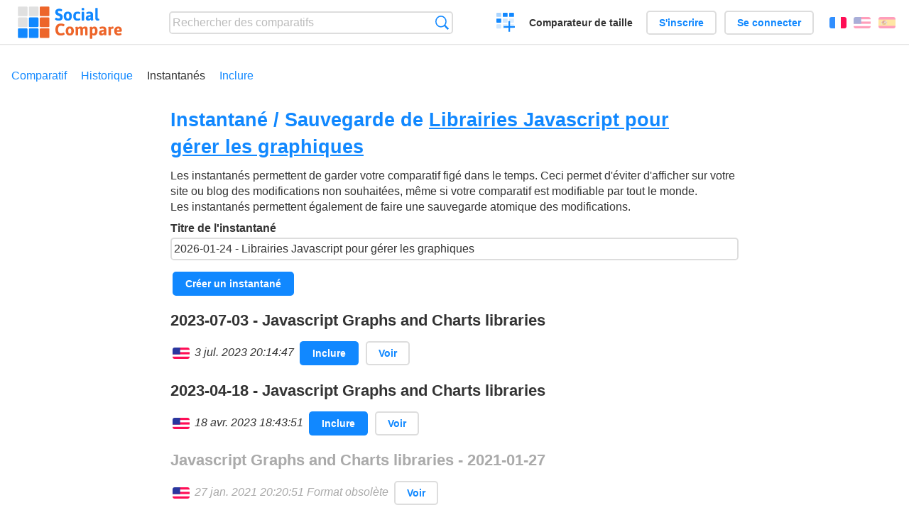

--- FILE ---
content_type: text/html; charset=utf-8
request_url: https://socialcompare.com/fr/snapshots/javascript-graphs-and-charts-libraries
body_size: 2751
content:
<!DOCTYPE html>
<html lang="fr"><head>
<meta charset="utf-8">
<meta http-equiv="Content-Language" content="fr" />
<meta name="viewport" content="width=device-width,initial-scale=1,minimum-scale=1">
<link rel="icon" type="image/svg+xml" href="/d/favicon.svg">
<link rel="icon" type="image/png" href="/d/favicon.png">
<link rel="search" type="application/opensearchdescription+xml" href="/fr/opensearch.xml" title="SocialCompare" />
<meta http-equiv="Content-Type" content="text/html; charset=utf-8" />
<meta name="title" content="Instantané / Sauvegarde de Librairies Javascript pour gérer les graphiques | Tableaux comparatifs - SocialCompare" />
<meta name="robots" content="NOINDEX" />
<title>Instantané / Sauvegarde de Librairies Javascript pour gérer les graphiques | Tableaux comparatifs - SocialCompare</title>
<link rel="stylesheet" type="text/css" href="/c/4087027906.cache.css" />
</head><body data-sc="/fr/ja/" data-sclive="/fr/live" >
<header>
<div id="logo"><a title="Comparateur et comparatif collaboratif" href="/fr"><img src="/d/socialcompare.svg" width="250" height="35" alt="SocialCompare" /></a></div>

<div id="search">
<form action="/fr/search" class="search"><input type="hidden" name="c" value="on">
<input type="text" name="q" value="" placeholder="Rechercher des comparatifs" id="q"  />
<button type="submit">Recherche</button>
</form>
</div>

<div id="create"><button class="action create" title="Créer un comparatif">Créer un comparatif</button></div><a target="_blank" id="cv" href="https://comparevisually.com/fr" title="Comparez les tailles et les dimensions avec des graphiques visuels">Comparateur de taille</a><div id="hi">
	<span class="hide" data-scshow="visitor">
		<a class="button register" href="/fr/register">S'inscrire</a>		<a class="button action signin" href="/fr/signin">Se connecter</a>	</span>
	<span class="hide" data-scshow="public">
		<button class="action signout">Déconnexion</button>
		<a href="/fr/my" id="scN" title="Mon Espace"></a>
	</span>
</div>
<div id="sf">
<label for="flags" class="flag fr" title="Français">Français</label><input id="flags" type="checkbox"><span> <a class="flag en" title="English" lang="en" hreflang="en" rel="alternate" href="https://socialcompare.com/en/snapshots/javascript-graphs-and-charts-libraries">English</a> <a class="flag es" title="Español" lang="es" hreflang="es" rel="alternate" href="https://socialcompare.com/es/snapshots/javascript-graphs-and-charts-libraries">Español</a></span></div>
</header>
<nav class="wrapper">
<div id="subBar"><a href="/fr/comparison/javascript-graphs-and-charts-libraries">Comparatif</a> <a href="/fr/history/javascript-graphs-and-charts-libraries">Historique</a> <a class="active" href="/fr/snapshots/javascript-graphs-and-charts-libraries">Instantanés</a> <a href="/fr/embed/javascript-graphs-and-charts-libraries">Inclure</a> </div></nav>
<div class="wrapper">
<div class="scmain">
<h1>Instantané / Sauvegarde de <a href="/fr/comparison/javascript-graphs-and-charts-libraries">Librairies Javascript pour gérer les graphiques</a></h1>	<p>Les instantanés permettent de garder votre comparatif figé dans le temps. Ceci permet d'éviter d'afficher sur votre site ou blog des modifications non souhaitées, même si votre comparatif est modifiable par tout le monde.</p>
	<p>Les instantanés permettent également de faire une sauvegarde atomique des modifications.</p>
	<div><form class="scForm snapshotCreate" action="/fr/j/snapshots?k=javascript-graphs-and-charts-libraries" method="POST">
		<ul><li>
		<label>Titre de l'instantané		<input type="text" name="t" maxlength="200" value="2026-01-24 - Librairies Javascript pour gérer les graphiques" />
		</label>
		</li></ul>
	<button type="submit">Créer un instantané</button>
	</form>
		<div class="result"><div ><h2>2023-07-03 - Javascript Graphs and Charts libraries</h2><div><em class="flag en">English</em> <dfn>3 jul. 2023 20:14:47</dfn>  <a class="button submit" href="/fr/embed/javascript-graphs-and-charts-libraries">Inclure</a> <a class="button" target="_blank" href="/en/widget/snapshots/2023-07-03-javascript-graphs-and-charts-libraries-71p4nrjx">Voir</a> <button class="scpost  hide" data-scshow="alexis" data-scpost="https://socialcompare.com/fr/j/snapshot/2023-07-03-javascript-graphs-and-charts-libraries-71p4nrjx/delete">Supprimer</button></div></div>
<div ><h2>2023-04-18 - Javascript Graphs and Charts libraries</h2><div><em class="flag en">English</em> <dfn>18 avr. 2023 18:43:51</dfn>  <a class="button submit" href="/fr/embed/javascript-graphs-and-charts-libraries">Inclure</a> <a class="button" target="_blank" href="/en/widget/snapshots/2023-04-18-javascript-graphs-and-charts-libraries-6xs9s7e0">Voir</a> <button class="scpost  hide" data-scshow="alexis" data-scpost="https://socialcompare.com/fr/j/snapshot/2023-04-18-javascript-graphs-and-charts-libraries-6xs9s7e0/delete">Supprimer</button></div></div>
<div  class="disabled"><h2>Javascript Graphs and Charts libraries - 2021-01-27</h2><div><em class="flag en">English</em> <dfn>27 jan. 2021 20:20:51 Format obsolète</dfn>  <a class="button" target="_blank" href="/en/widget/snapshots/javascript-graphs-and-charts-libraries-2021-01-27-5s2jlvpm">Voir</a> <button class="scpost  hide" data-scshow="alexis" data-scpost="https://socialcompare.com/fr/j/snapshot/javascript-graphs-and-charts-libraries-2021-01-27-5s2jlvpm/delete">Supprimer</button></div></div>
<div  class="disabled"><h2>Javascript Graphs and Charts libraries - 2020-11-17</h2><div><em class="flag en">English</em> <dfn>17 nov. 2020 00:01:47 Format obsolète</dfn>  <a class="button" target="_blank" href="/en/widget/snapshots/javascript-graphs-and-charts-libraries-2020-11-17-5odhu31j">Voir</a> <button class="scpost  hide" data-scshow="alexis" data-scpost="https://socialcompare.com/fr/j/snapshot/javascript-graphs-and-charts-libraries-2020-11-17-5odhu31j/delete">Supprimer</button></div></div>
<div  class="disabled"><h2>Javascript Graphs and Charts libraries - 2015-08-19</h2><div><em class="flag en">English</em> <dfn>19 aoû. 2015 22:30:56 Format obsolète</dfn>  <a class="button" target="_blank" href="/en/widget/snapshots/javascript-graphs-and-charts-libraries-2015-08-19-2xt2qol9">Voir</a> <button class="scpost  hide" data-scshow="alexis" data-scpost="https://socialcompare.com/fr/j/snapshot/javascript-graphs-and-charts-libraries-2015-08-19-2xt2qol9/delete">Supprimer</button></div></div>
<div  class="disabled"><h2>Javascript Graphs and Charts libraries - 2015-04-16</h2><div><em class="flag en">English</em> <dfn>16 avr. 2015 00:44:24 Format obsolète</dfn>  <a class="button" target="_blank" href="/en/widget/snapshots/javascript-graphs-and-charts-libraries-2015-04-16-2rbwx4ms">Voir</a> <button class="scpost  hide" data-scshow="alexis" data-scpost="https://socialcompare.com/fr/j/snapshot/javascript-graphs-and-charts-libraries-2015-04-16-2rbwx4ms/delete">Supprimer</button></div></div>
<div  class="disabled"><h2>Javascript Graphs and Charts libraries - 2013-11-11</h2><div><em class="flag en">English</em> <dfn>11 nov. 2013 14:42:57 Format obsolète</dfn>  <a class="button" target="_blank" href="/en/widget/snapshots/javascript-graphs-and-charts-libraries-2013-11-11-20k96pi0">Voir</a> <button class="scpost  hide" data-scshow="bhondu-20k8z5z3" data-scpost="https://socialcompare.com/fr/j/snapshot/javascript-graphs-and-charts-libraries-2013-11-11-20k96pi0/delete">Supprimer</button></div></div>
<div  class="disabled"><h2>Javascript Graphs and Charts libraries - 2013-06-20</h2><div><em class="flag en">English</em> <dfn>20 jun. 2013 07:26:19 Format obsolète</dfn>  <a class="button" target="_blank" href="/en/widget/snapshots/javascript-graphs-and-charts-libraries-2013-06-20-1t4y6zt6">Voir</a> <button class="scpost  hide" data-scshow="amro-1edfrne5" data-scpost="https://socialcompare.com/fr/j/snapshot/javascript-graphs-and-charts-libraries-2013-06-20-1t4y6zt6/delete">Supprimer</button></div></div>
<div  class="disabled"><h2>Javascript Graphs and Charts libraries - 2013-02-27</h2><div><em class="flag en">English</em> <dfn>27 fév. 2013 20:35:26 Format obsolète</dfn>  <a class="button" target="_blank" href="/en/widget/snapshots/javascript-graphs-and-charts-libraries-2013-02-27-1ncs66xf">Voir</a> <button class="scpost  hide" data-scshow="informatom-1ncrdu1z" data-scpost="https://socialcompare.com/fr/j/snapshot/javascript-graphs-and-charts-libraries-2013-02-27-1ncs66xf/delete">Supprimer</button></div></div>
<div  class="disabled"><h2>Librairies Javascript pour gérer les graphiques - 2012-08-20</h2><div> <dfn>20 aoû. 2012 14:31:31 Format obsolète</dfn>  <a class="button" target="_blank" href="/fr/widget/snapshots/librairies-javascript-pour-gerer-les-graphiques-2012-08-20-1dij7ngf">Voir</a> <button class="scpost  hide" data-scshow="kiorky-1diim1bi" data-scpost="https://socialcompare.com/fr/j/snapshot/librairies-javascript-pour-gerer-les-graphiques-2012-08-20-1dij7ngf/delete">Supprimer</button></div></div>
<div  class="disabled"><h2>Javascript Graphs and Charts libraries - 2012-05-09</h2><div><em class="flag en">English</em> <dfn>9 mai 2012 03:33:07 Format obsolète</dfn>  <a class="button" target="_blank" href="/en/widget/snapshots/javascript-graphs-and-charts-libraries-2012-05-09-186y2bxb">Voir</a> <button class="scpost  hide" data-scshow="alexis" data-scpost="https://socialcompare.com/fr/j/snapshot/javascript-graphs-and-charts-libraries-2012-05-09-186y2bxb/delete">Supprimer</button></div></div>
<div  class="disabled"><h2>Librairies Javascript pour gérer les graphiques - 2012-03-13</h2><div> <dfn>13 mar. 2012 23:04:17 Format obsolète</dfn>  <a class="button" target="_blank" href="/fr/widget/snapshots/librairies-javascript-pour-gerer-les-graphiques-2012-03-13-15az29k5">Voir</a> <button class="scpost  hide" data-scshow="vanina" data-scpost="https://socialcompare.com/fr/j/snapshot/librairies-javascript-pour-gerer-les-graphiques-2012-03-13-15az29k5/delete">Supprimer</button></div></div>
</div>
	</div>
</div>
</div>

<footer class="wrapper">

<ul class="sitemap">
<li><h3>SocialCompare</h3><ul>
<li><a href="/fr/how-to-create-comparisons">Comment créer un comparatif</a></li>
<li><a href="/fr/top-comparisons/websites-software">Comparez les meilleurs logiciels</a></li>
<li><a title="Trouver des tableaux de comparaison et des listes alternatives" href="/fr/comparisons">Tableaux comparatifs</a></li>
<li><a title="Convertissez facilement des unités de différentes mesures" href="/fr/tools/units-converter">Convertisseur d'unités</a></li>
<li><a href="https://comparevisually.com/fr" title="Comparaison visuelle des dimensions et tailles">Comparateur de taille</a></li></ul></li>
<li><h3>Entreprise</h3><ul>
<li><a href="/fr/disclosure">Transparence</a></li>
<li><a href="/fr/legal">Légal</a></li>
<li><a href="/fr/contact">Contact</a></li>
</ul></li>
<li><h3>Communauté</h3><ul>
<li><a href="/fr/latest-activity">Dernières activités</a></li>
</ul></li>
</ul>

<div id="about">
<h4><a title="Comparateur collaboratif sur Tout" class="logo" href="/fr">Social<strong>Compare</strong></a></h4>
<p>Comparateur collaboratif pour créer et partager des tableaux comparatifs.</p>
</div>

<div id="copy">© 2010 - 2026 SocialCompare. Tous droits réservés.</div>
</footer>

<div id="modal"></div>
<div id="toasts"></div>

<script type="text/javascript" src="/c/2967629830.cache.js"></script>
<script>
window.dataLayer=window.dataLayer || [];
function gtag(){dataLayer.push(arguments);}
gtag('js',new Date());
let scP={};
gtag('config','G-XGGD9H7Y80',scP);
</script>
<script async src="https://www.googletagmanager.com/gtag/js?id=G-XGGD9H7Y80"></script></body></html>
